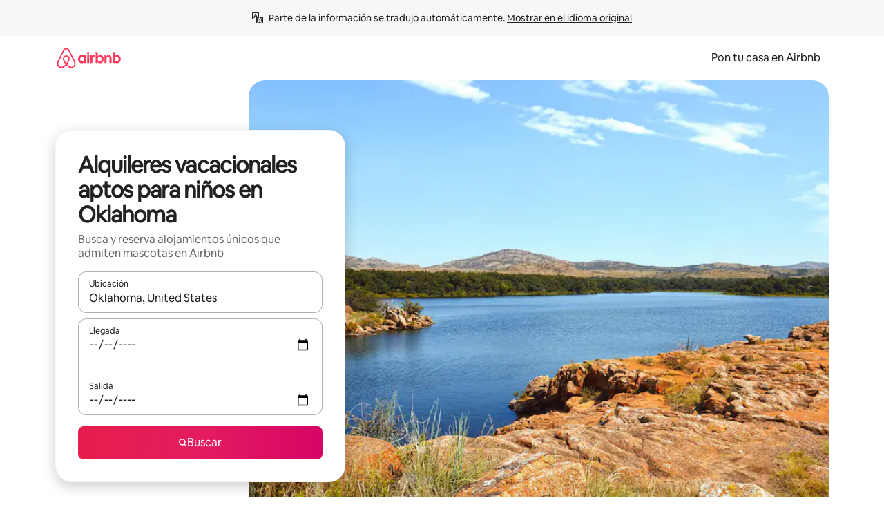

--- FILE ---
content_type: text/javascript
request_url: https://a0.muscache.com/airbnb/static/packages/web/common/frontend/seo-loop/routeHandler.9a8337f848.js
body_size: 12986
content:
__d(function(g,r,i,a,m,e,d){"use strict";Object.defineProperty(e,"__esModule",{value:!0}),e.default=function(t){let n=t.filter(t=>t.match.isExact);return n.length>0?n[n.length-1]:void 0}},"00634a",[]);
__d(function(g,r,i,a,m,e,d){"use strict";m.exports=r(d[0])},"07aa1f",["7842b8"]);
__d(function(g,r,i,a,m,e,d){"use strict";var t=r(d[0]).default;Object.defineProperty(e,"__esModule",{value:!0}),e.default=function({provide:t}){t(u.HyperloopMatchAppRoutesToken,[],()=>(t,u)=>(0,o.default)(t,u))};var u=r(d[1]),o=t(r(d[2]))},"0abd6f",["ba7a76","b51a5d","e80eed"]);
__d(function(g,r,i,a,m,e,d){"use strict";m.exports=r(d[0])},"1033bc",["969117"]);
__d(function(g,r,_i,a,m,_e,d){"use strict";var e=r(d[0]),t={childContextTypes:!0,contextType:!0,contextTypes:!0,defaultProps:!0,displayName:!0,getDefaultProps:!0,getDerivedStateFromError:!0,getDerivedStateFromProps:!0,mixins:!0,propTypes:!0,type:!0},o={name:!0,length:!0,prototype:!0,caller:!0,callee:!0,arguments:!0,arity:!0},p={$$typeof:!0,compare:!0,defaultProps:!0,displayName:!0,propTypes:!0,type:!0},y={};function n(o){return e.isMemo(o)?p:y[o.$$typeof]||t}y[e.ForwardRef]={$$typeof:!0,render:!0,defaultProps:!0,displayName:!0,propTypes:!0},y[e.Memo]=p;var s=Object.defineProperty,c=Object.getOwnPropertyNames,i=Object.getOwnPropertySymbols,f=Object.getOwnPropertyDescriptor,l=Object.getPrototypeOf,u=Object.prototype;m.exports=function e(t,p,y){if("string"!=typeof p){if(u){var O=l(p);O&&O!==u&&e(t,O,y)}var P=c(p);i&&(P=P.concat(i(p)));for(var v=n(t),b=n(p),j=0;j<P.length;++j){var T=P[j];if(!o[T]&&!(y&&y[T])&&!(b&&b[T])&&!(v&&v[T])){var $=f(p,T);try{s(t,T,$)}catch(e){}}}}return t}},"14e802",["1033bc"]);
__d(function(g,r,i,a,m,e,d){"use strict";Object.defineProperty(e,"__esModule",{value:!0}),e.default=function(t,n){if(!t)throw Error("Invariant failed")}},"1d8d09",[]);
__d(function(g,r,_i,a,m,e,d){"use strict";function t(t){return"/"===t.charAt(0)}function n(t,n){for(var i=n,f=i+1,o=t.length;f<o;i+=1,f+=1)t[i]=t[f];t.pop()}Object.defineProperty(e,"__esModule",{value:!0}),e.default=void 0,e.default=function(i,f){void 0===f&&(f="");var o,u=i&&i.split("/")||[],l=f&&f.split("/")||[],s=i&&t(i),c=f&&t(f),h=s||c;if(i&&t(i)?l=u:u.length&&(l.pop(),l=l.concat(u)),!l.length)return"/";if(l.length){var v=l[l.length-1];o="."===v||".."===v||""===v}else o=!1;for(var p=0,_=l.length;_>=0;_--){var b=l[_];"."===b?n(l,_):".."===b?(n(l,_),p++):p&&(n(l,_),p--)}if(!h)for(;p--;)l.unshift("..");!h||""===l[0]||l[0]&&t(l[0])||l.unshift("");var j=l.join("/");return o&&"/"!==j.substr(-1)&&(j+="/"),j}},"1f1808",[]);
__d(function(g,r,i,a,m,e,d){"use strict";var t=r(d[0]).default;Object.defineProperty(e,"__esModule",{value:!0}),e.default=function(t){let{provide:u}=t;u(l.RouteHandlerClientToken,[l.HyperloopMatchAppRoutesToken],t=>async(u,c)=>{let{hydrationInstances:s={},installers:f}=c,A=[({provide:n})=>{n(l.MatchAppRoutesToken,[l.AppToken],n=>o=>t(n,o))}],k=(0,o.createRootInjector)({...c,installers:[...f||[],...A]}),R=k.createInstances(),T=t(await k.getAsync(l.AppToken),u),w=(0,p.default)(T);if(!w)throw new n.default(u,T);let y=(0,o.renderAppRoute)(T,w,{rootInjector:k,routePathWithSearchAndHash:u,hydrationInstances:s});await Promise.all([R,y])})};var n=t(r(d[1])),o=r(d[2]),l=r(d[3]),p=t(r(d[4]))},"27bd9b",["ba7a76","ff00af","82cd27","b51a5d","00634a"]);
__d(function(g,r,i,a,m,e,d){"use strict";var t=r(d[0]).default,n=r(d[1]).default;Object.defineProperty(e,"__esModule",{value:!0}),e.default=f;var o=n(r(d[2])),s=r(d[3]),l=n(r(d[4])),c=t(r(d[5])),p=r(d[6]),u=r(d[7]);async function f(t,n,j,y,I,A={}){var P;let v=new Map,w=n.map(t=>t.route);await (0,c.default)(w);let[k,T]=await j.getAllAsync([p.PreRouteInjectorsHookToken,p.AppNameToken]),_=await k.getAppInstallers(n),h=j,M=[];for(let u of n){let{route:n}=u,f=(0,c.getLoadedInstallers)(n.installers||[]),j=n.plugins||[],P=n===t,w=`${h.id} > ${P?T:n.path||"app"}`,k=P?_:[],R=new o.default({...A,id:w,parent:h,hydrationInstances:y[w],installers:[...k,l.default,...f,...(0,s.getPluginsPropsInjectors)([...M,...j]),({provide:t})=>{t(p.InitialMatchedRouteToken,[],()=>({...u,location:I}))}]});h=R,M=[...M,...j],v.set(n,{injector:R})}return{routeInjectors:v,routeInjectorPromises:Array.from(v.entries()).map(([,{injector:t}])=>t.createInstances()),propServicePromises:Array.from((P=v).entries()).map(async([t,{injector:n}])=>{let o=await n.getAsync(u.PropServiceToken);P.set(t,{injector:n,propService:o})})}}},"32f89c",["45f788","ba7a76","cd194e","f23af2","90039c","f7ea68","b51a5d","c05363"]);
__d(function(g,r,i,a,m,e,d){"use strict";Object.defineProperty(e,"__esModule",{value:!0}),e.UpshotSpanToken=void 0,e.UpshotSpanToken=(0,r(d[0]).createToken)("Injector.UpshotSpanToken")},"377e4e",["cd87be"]);
__d(function(g,r,i,a,m,e,d){"use strict";Object.defineProperty(e,"__esModule",{value:!0}),e.default=function(t){return null!=t}},"58861b",[]);
__d(function(g,r,i,_a,m,e,d){"use strict";function t(t){return t.valueOf?t.valueOf():Object.prototype.valueOf.call(t)}Object.defineProperty(e,"__esModule",{value:!0}),e.default=void 0,e.default=function n(u,f){if(u===f)return!0;if(null==u||null==f)return!1;if(Array.isArray(u))return Array.isArray(f)&&u.length===f.length&&u.every(function(t,u){return n(t,f[u])});if("object"==typeof u||"object"==typeof f){var l=t(u),a=t(f);return l!==u||a!==f?n(l,a):Object.keys(Object.assign({},u,f)).every(function(t){return n(u[t],f[t])})}return!1}},"5a987b",[]);
__d(function(_g,_r,i,_a,_m,_e,_d){"use strict";var e=Symbol.for("react.element"),t=Symbol.for("react.portal"),r=Symbol.for("react.fragment"),n=Symbol.for("react.strict_mode"),o=Symbol.for("react.profiler"),u=Symbol.for("react.provider"),a=Symbol.for("react.context"),c=Symbol.for("react.forward_ref"),f=Symbol.for("react.suspense"),l=Symbol.for("react.memo"),s=Symbol.for("react.lazy"),p=Symbol.iterator,_={isMounted:function(){return!1},enqueueForceUpdate:function(){},enqueueReplaceState:function(){},enqueueSetState:function(){}},y=Object.assign,d={};function h(e,t,r){this.props=e,this.context=t,this.refs=d,this.updater=r||_}function m(){}function b(e,t,r){this.props=e,this.context=t,this.refs=d,this.updater=r||_}h.prototype.isReactComponent={},h.prototype.setState=function(e,t){if("object"!=typeof e&&"function"!=typeof e&&null!=e)throw Error("setState(...): takes an object of state variables to update or a function which returns an object of state variables.");this.updater.enqueueSetState(this,e,t,"setState")},h.prototype.forceUpdate=function(e){this.updater.enqueueForceUpdate(this,e,"forceUpdate")},m.prototype=h.prototype;var v=b.prototype=new m;v.constructor=b,y(v,h.prototype),v.isPureReactComponent=!0;var S=Array.isArray,E=Object.prototype.hasOwnProperty,$={current:null},w={key:!0,ref:!0,__self:!0,__source:!0};function R(t,r,n){var o,u={},a=null,c=null;if(null!=r)for(o in void 0!==r.ref&&(c=r.ref),void 0!==r.key&&(a=""+r.key),r)E.call(r,o)&&!w.hasOwnProperty(o)&&(u[o]=r[o]);var f=arguments.length-2;if(1===f)u.children=n;else if(1<f){for(var l=Array(f),s=0;s<f;s++)l[s]=arguments[s+2];u.children=l}if(t&&t.defaultProps)for(o in f=t.defaultProps)void 0===u[o]&&(u[o]=f[o]);return{$$typeof:e,type:t,key:a,ref:c,props:u,_owner:$.current}}function k(t){return"object"==typeof t&&null!==t&&t.$$typeof===e}var C=/\/+/g;function g(e,t){var r,n;return"object"==typeof e&&null!==e&&null!=e.key?(r=""+e.key,n={"=":"=0",":":"=2"},"$"+r.replace(/[=:]/g,function(e){return n[e]})):t.toString(36)}function j(r,n,o){if(null==r)return r;var u=[],a=0;return!function r(n,o,u,a,c){var f,l,s,_=typeof n;("undefined"===_||"boolean"===_)&&(n=null);var y=!1;if(null===n)y=!0;else switch(_){case"string":case"number":y=!0;break;case"object":switch(n.$$typeof){case e:case t:y=!0}}if(y)return c=c(y=n),n=""===a?"."+g(y,0):a,S(c)?(u="",null!=n&&(u=n.replace(C,"$&/")+"/"),r(c,o,u,"",function(e){return e})):null!=c&&(k(c)&&(f=c,l=u+(!c.key||y&&y.key===c.key?"":(""+c.key).replace(C,"$&/")+"/")+n,c={$$typeof:e,type:f.type,key:l,ref:f.ref,props:f.props,_owner:f._owner}),o.push(c)),1;if(y=0,a=""===a?".":a+":",S(n))for(var d=0;d<n.length;d++){var h=a+g(_=n[d],d);y+=r(_,o,u,h,c)}else if("function"==typeof(h=null===(s=n)||"object"!=typeof s?null:"function"==typeof(s=p&&s[p]||s["@@iterator"])?s:null))for(n=h.call(n),d=0;!(_=n.next()).done;)h=a+g(_=_.value,d++),y+=r(_,o,u,h,c);else if("object"===_)throw Error("Objects are not valid as a React child (found: "+("[object Object]"===(o=String(n))?"object with keys {"+Object.keys(n).join(", ")+"}":o)+"). If you meant to render a collection of children, use an array instead.");return y}(r,u,"","",function(e){return n.call(o,e,a++)}),u}function O(e){if(-1===e._status){var t=e._result;(t=t()).then(function(t){(0===e._status||-1===e._status)&&(e._status=1,e._result=t)},function(t){(0===e._status||-1===e._status)&&(e._status=2,e._result=t)}),-1===e._status&&(e._status=0,e._result=t)}if(1===e._status)return e._result.default;throw e._result}var P={current:null},x={transition:null};function I(){throw Error("act(...) is not supported in production builds of React.")}_e.Children={map:j,forEach:function(e,t,r){j(e,function(){t.apply(this,arguments)},r)},count:function(e){var t=0;return j(e,function(){t++}),t},toArray:function(e){return j(e,function(e){return e})||[]},only:function(e){if(!k(e))throw Error("React.Children.only expected to receive a single React element child.");return e}},_e.Component=h,_e.Fragment=r,_e.Profiler=o,_e.PureComponent=b,_e.StrictMode=n,_e.Suspense=f,_e.__SECRET_INTERNALS_DO_NOT_USE_OR_YOU_WILL_BE_FIRED={ReactCurrentDispatcher:P,ReactCurrentBatchConfig:x,ReactCurrentOwner:$},_e.act=I,_e.cloneElement=function(t,r,n){if(null==t)throw Error("React.cloneElement(...): The argument must be a React element, but you passed "+t+".");var o=y({},t.props),u=t.key,a=t.ref,c=t._owner;if(null!=r){if(void 0!==r.ref&&(a=r.ref,c=$.current),void 0!==r.key&&(u=""+r.key),t.type&&t.type.defaultProps)var f=t.type.defaultProps;for(l in r)E.call(r,l)&&!w.hasOwnProperty(l)&&(o[l]=void 0===r[l]&&void 0!==f?f[l]:r[l])}var l=arguments.length-2;if(1===l)o.children=n;else if(1<l){f=Array(l);for(var s=0;s<l;s++)f[s]=arguments[s+2];o.children=f}return{$$typeof:e,type:t.type,key:u,ref:a,props:o,_owner:c}},_e.createContext=function(e){return(e={$$typeof:a,_currentValue:e,_currentValue2:e,_threadCount:0,Provider:null,Consumer:null,_defaultValue:null,_globalName:null}).Provider={$$typeof:u,_context:e},e.Consumer=e},_e.createElement=R,_e.createFactory=function(e){var t=R.bind(null,e);return t.type=e,t},_e.createRef=function(){return{current:null}},_e.forwardRef=function(e){return{$$typeof:c,render:e}},_e.isValidElement=k,_e.lazy=function(e){return{$$typeof:s,_payload:{_status:-1,_result:e},_init:O}},_e.memo=function(e,t){return{$$typeof:l,type:e,compare:void 0===t?null:t}},_e.startTransition=function(e){var t=x.transition;x.transition={};try{e()}finally{x.transition=t}},_e.unstable_act=I,_e.useCallback=function(e,t){return P.current.useCallback(e,t)},_e.useContext=function(e){return P.current.useContext(e)},_e.useDebugValue=function(){},_e.useDeferredValue=function(e){return P.current.useDeferredValue(e)},_e.useEffect=function(e,t){return P.current.useEffect(e,t)},_e.useId=function(){return P.current.useId()},_e.useImperativeHandle=function(e,t,r){return P.current.useImperativeHandle(e,t,r)},_e.useInsertionEffect=function(e,t){return P.current.useInsertionEffect(e,t)},_e.useLayoutEffect=function(e,t){return P.current.useLayoutEffect(e,t)},_e.useMemo=function(e,t){return P.current.useMemo(e,t)},_e.useReducer=function(e,t,r){return P.current.useReducer(e,t,r)},_e.useRef=function(e){return P.current.useRef(e)},_e.useState=function(e){return P.current.useState(e)},_e.useSyncExternalStore=function(e,t,r){return P.current.useSyncExternalStore(e,t,r)},_e.useTransition=function(){return P.current.useTransition()},_e.version="18.3.1"},"7842b8",[]);
__d(function(g,r,i,a,m,e,d){},"798d4e",[]);
__d(function(g,r,i,a,m,e,d){"use strict";Object.defineProperty(e,"__esModule",{value:!0}),e.PRIVATE_HYPERLOOP_V2_INJECTOR_SYMBOL=void 0,e.PRIVATE_HYPERLOOP_V2_INJECTOR_SYMBOL=Symbol("PRIVATE_HYPERLOOP_V2_INJECTOR_SYMBOL")},"7d89f9",[]);
__d(function(g,r,i,a,m,e,d){"use strict";var t=r(d[0]).default;function n(){let t=r(d[1]);return n=function(){return t},t}function u(){let n=t(r(d[2]));return u=function(){return n},n}function c(){let t=r(d[3]);return c=function(){return t},t}function o(){let n=t(r(d[4]));return o=function(){return n},n}async function l(t){try{let[{stream:n}]=await t.getAllAsync([c().BodyTagStreamToken]);n.unpipe()}catch{}}async function f(t,n){return n&&l(n),t}async function s(t,u,{rootInjector:l,routePathWithSearchAndHash:s,hydrationInstances:p}){let y,w=t[0].route,h=(0,n().createLocation)(s),j=[];!function t(n){j.push(n.createInstances()),n.parent&&t(n.parent)}(l);let A=l;try{let{routeInjectors:n,routeInjectorPromises:f,propServicePromises:_}=await (0,o().default)(w,t,l,p,h);(y=n.get(u.route)?.injector)&&(A=y);let I=async()=>{let o=await A.getAsync(c().RendererToken),f={path:s,app:w,injector:l,routeInjectors:n,exactMatchRouteInjector:y,exactRouteMatch:u,matches:t};return o(f)},[R]=await Promise.all([I(),...j,...f,..._]);return{renderResult:R,exactMatchRouteInjector:y}}catch(t){throw await f(t,y)}}Object.defineProperty(e,"__esModule",{value:!0}),e.createRootInjector=function({installers:t,parent:n,hydrationInstances:c={}}){let o="root";return new(u()).default({installers:t,id:o,parent:n,hydrationInstances:c[o]})},e.renderAppRoute=s},"82cd27",["ba7a76","d69748","cd194e","b51a5d","32f89c"]);
__d(function(g,r,i,a,m,e,d){"use strict";Object.defineProperty(e,"__esModule",{value:!0}),e.default=function({provide:c}){c(t.PropServiceToken,[],()=>{let t=[];return{registerSelector(c){t.push(c)},selectProps:c=>t.reduce((t,s)=>Object.assign(t,s(c)),{})}})};var t=r(d[0])},"90039c",["c05363"]);
__d(function(_g,_r,i,_a,_m,_e,_d){"use strict";var e="function"==typeof Symbol&&Symbol.for,r=e?Symbol.for("react.element"):60103,t=e?Symbol.for("react.portal"):60106,o=e?Symbol.for("react.fragment"):60107,n=e?Symbol.for("react.strict_mode"):60108,c=e?Symbol.for("react.profiler"):60114,f=e?Symbol.for("react.provider"):60109,a=e?Symbol.for("react.context"):60110,s=e?Symbol.for("react.async_mode"):60111,u=e?Symbol.for("react.concurrent_mode"):60111,y=e?Symbol.for("react.forward_ref"):60112,l=e?Symbol.for("react.suspense"):60113,_=e?Symbol.for("react.suspense_list"):60120,m=e?Symbol.for("react.memo"):60115,p=e?Symbol.for("react.lazy"):60116,b=e?Symbol.for("react.block"):60121,S=e?Symbol.for("react.fundamental"):60117,$=e?Symbol.for("react.responder"):60118,d=e?Symbol.for("react.scope"):60119;function C(e){if("object"==typeof e&&null!==e){var _=e.$$typeof;switch(_){case r:switch(e=e.type){case s:case u:case o:case c:case n:case l:return e;default:switch(e=e&&e.$$typeof){case a:case y:case p:case m:case f:return e;default:return _}}case t:return _}}}function M(e){return C(e)===u}_e.AsyncMode=s,_e.ConcurrentMode=u,_e.ContextConsumer=a,_e.ContextProvider=f,_e.Element=r,_e.ForwardRef=y,_e.Fragment=o,_e.Lazy=p,_e.Memo=m,_e.Portal=t,_e.Profiler=c,_e.StrictMode=n,_e.Suspense=l,_e.isAsyncMode=function(e){return M(e)||C(e)===s},_e.isConcurrentMode=M,_e.isContextConsumer=function(e){return C(e)===a},_e.isContextProvider=function(e){return C(e)===f},_e.isElement=function(e){return"object"==typeof e&&null!==e&&e.$$typeof===r},_e.isForwardRef=function(e){return C(e)===y},_e.isFragment=function(e){return C(e)===o},_e.isLazy=function(e){return C(e)===p},_e.isMemo=function(e){return C(e)===m},_e.isPortal=function(e){return C(e)===t},_e.isProfiler=function(e){return C(e)===c},_e.isStrictMode=function(e){return C(e)===n},_e.isSuspense=function(e){return C(e)===l},_e.isValidElementType=function(e){return"string"==typeof e||"function"==typeof e||e===o||e===u||e===c||e===n||e===l||e===_||"object"==typeof e&&null!==e&&(e.$$typeof===p||e.$$typeof===m||e.$$typeof===f||e.$$typeof===a||e.$$typeof===y||e.$$typeof===S||e.$$typeof===$||e.$$typeof===d||e.$$typeof===b)},_e.typeOf=C},"969117",[]);
__d(function(g,r,i,a,m,e,d){"use strict";var n=r(d[0]);function t(){}function o(){}o.resetWarningCache=t,m.exports=function(){function p(t,o,p,c,s,y){if(y!==n){var f=Error("Calling PropTypes validators directly is not supported by the `prop-types` package. Use PropTypes.checkPropTypes() to call them. Read more at http://fb.me/use-check-prop-types");throw f.name="Invariant Violation",f}}function c(){return p}p.isRequired=p;var s={array:p,bigint:p,bool:p,func:p,number:p,object:p,string:p,symbol:p,any:p,arrayOf:c,element:p,elementType:p,instanceOf:c,node:p,objectOf:c,oneOf:c,oneOfType:c,shape:c,exact:c,checkPropTypes:o,resetWarningCache:t};return s.PropTypes=s,s}},"a0c373",["b4541c"]);
__d(function(g,r,i,a,m,e,d){"use strict";m.exports="SECRET_DO_NOT_PASS_THIS_OR_YOU_WILL_BE_FIRED"},"b4541c",[]);
__d(function(g,r,i,a,m,e,d){"use strict";Object.defineProperty(e,"__esModule",{value:!0}),e.WrapperComponentToken=e.WrapWithElementMapToken=e.WebSocketToken=e.UserDataToken=e.UserAttrCookieNameToken=e.SetCSPToken=e.ServiceTokens=e.ServerPhrasesToken=e.SearchParamsToken=e.RouteHandlerClientToken=e.RouteConfigNameToken=e.ResponseToken=e.RequestToken=e.RendererToken=e.RenderDependenciesToken=e.RedirectUnauthenticatedToken=e.RecaptchaToken=e.ReadCookieToken=e.QueryParamsToken=e.PreRouteInjectorsHookToken=e.PortToken=e.PathnameToken=e.PartytownToken=e.MofiHydratedDataToken=e.MofiDataToken=e.MofiAPIPathToken=e.MisaIdToken=e.MediaImageLoadEventToken=e.MatchesToken=e.MatchAppRoutesToken=e.LoggerToken=e.LayoutTitleToken=e.LayoutPropsToken=e.LayoutLateHeadTagsToken=e.IsSSRToken=e.IsPrefetchToken=e.IsChinaToken=e.IsCDNCachedToken=e.IsCDNCachedServiceTokenDependencies=e.IsCDNCachedServiceToken=e.IsBotRequestToken=e.InitialMatchedRouteToken=e.I18nToken=e.I18nInitDataToken=e.HyperloopMatchAppRoutesToken=e.HostnameToken=e.HeadersToken=e.FormFactorToken=e.FlushEarlyToken=e.EnvToken=e.EarlyFlushDependenciesToken=e.DynamicRouteConfigsToken=e.CustomProjectNameToken=e.CurrentUserIdToken=e.ClientHintsToken=e.CanEarlyFlushToken=e.CacheControlToken=e.BodyTagStreamToken=e.BevToken=e.AtomicCSSLoadingStrategyToken=e.AppToken=e.AppNameToken=e.ApiEndpointToken=e.ApiConfigToken=e.ApiClientToken=e.AirbnbUserToken=void 0;var o=r(d[0]);e.AppToken=(0,o.createToken)("AppToken"),e.DynamicRouteConfigsToken=(0,o.createToken)("DynamicRouteConfigsToken",{getDefault:()=>({})}),e.RouteConfigNameToken=(0,o.createToken)("RouteConfigNameToken",{hydrate:!0}),(0,o.createToken)("ApiRoutesToken",{getDefault:()=>({}),map:!0}),e.ApiEndpointToken=(0,o.createToken)("ApiEndpointToken"),(0,o.createToken)("ProjectNameToken",{hydrate:!0}),e.RecaptchaToken=(0,o.createToken)("RecaptchaToken"),e.CustomProjectNameToken=(0,o.createToken)("CustomProjectNameToken",{getDefault:()=>void 0,hydrate:!0}),e.PreRouteInjectorsHookToken=(0,o.createToken)("PreRouteInjectorsHookToken",{getDefault:()=>({getAppInstallers:async()=>[]})}),e.MatchAppRoutesToken=(0,o.createToken)("MatchAppRoutesToken"),e.HyperloopMatchAppRoutesToken=(0,o.createToken)("HyperloopMatchAppRoutesToken"),e.MatchesToken=(0,o.createToken)("MatchesToken"),(0,o.createToken)("MatchApiRouteToken"),(0,o.createToken)("HyperloopMatchApiRouteToken"),e.InitialMatchedRouteToken=(0,o.createToken)("InitialMatchedRouteToken"),e.ResponseToken=(0,o.createToken)("ResponseToken"),e.RendererToken=(0,o.createToken)("RendererToken"),e.AppNameToken=(0,o.createToken)("AppNameToken",{hydrate:!0}),(0,o.createToken)("ServerConfigToken"),(0,o.createToken)("LoopConfigToken"),e.IsChinaToken=(0,o.createToken)("IsChinaToken",{getDefault:()=>!1}),(0,o.createToken)("ResponseHeadersToken",{map:!0,getDefault:()=>({"X-Frame-Options":"SAMEORIGIN"})}),(0,o.createToken)("EarlyFlushErrorHandlerToken"),(0,o.createToken)("ErrorHandlerToken"),(0,o.createToken)("ErrorPageDirectoryToken"),(0,o.createToken)("UpshotErrorReporterToken"),e.I18nToken=(0,o.createToken)("I18nToken"),e.ReadCookieToken=(0,o.createToken)("ReadCookieToken",{getDefault:()=>(...o)=>({name:"symbol"==typeof o[0]?o[0].description||"":o[0],value:null})}),(0,o.createToken)("SitarToken"),(0,o.createToken)("MetadataToken"),e.EnvToken=(0,o.createToken)("EnvToken",{hydrate:!0}),e.FormFactorToken=(0,o.createToken)("FormFactorToken",{hydrate:!0,getDefault:()=>"wide"}),(0,o.createToken)("CriticalScriptsToken"),(0,o.createToken)("AssetHostToken"),(0,o.createToken)("ShardSetToken"),(0,o.createToken)("IsUserLoggedInToken"),(0,o.createToken)("LoginRedirectUrlToken",{getDefault:()=>"/"}),(0,o.createToken)("UserNeedsToLoginToken",{getDefault:()=>!1}),(0,o.createToken)("ManifestToken"),(0,o.createToken)("GetPreloadAssetsToken"),(0,o.createToken)("GetAssetPathToken"),(0,o.createToken)("GetAssetsToken",{getDefault:()=>void 0}),(0,o.createToken)("DevCustomTransformEnvironmentOverridesToken",{getDefault:()=>({})}),e.FlushEarlyToken=(0,o.createToken)("FlushEarlyToken",{getDefault:()=>()=>Promise.resolve({flushedEarly:!1})}),(0,o.createToken)("BootstrapEnvTargetingErfToken"),e.BevToken=(0,o.createToken)("BevToken"),(0,o.createToken)("BevCookieToken",{getDefault:()=>""}),e.I18nInitDataToken=(0,o.createToken)("I18nInitDataToken",{hydrate:!0,getDefault:()=>null}),(0,o.createToken)("RequestUUIDToken"),(0,o.createToken)("AatCookieNameToken",{hydrate:!0}),e.UserAttrCookieNameToken=(0,o.createToken)("UserAttrCookieNameToken",{hydrate:!0}),e.AtomicCSSLoadingStrategyToken=(0,o.createToken)("AtomicCSSLoadingStrategyToken",{getDefault:()=>"stylesheet"}),(0,o.createToken)("LinariaStylesToken"),(0,o.createToken)("AtomicCSSStylesheetsForPreloadToken",{getDefault:()=>[]}),e.ApiClientToken=(0,o.createToken)("ApiClientToken"),e.IsSSRToken=(0,o.createToken)("IsSSRToken",{getDefault:()=>!0}),e.MisaIdToken=(0,o.createToken)("MisaIdToken",{getDefault:()=>void 0}),e.MediaImageLoadEventToken=(0,o.createToken)("MediaImageLoadEventToken"),e.LayoutPropsToken=(0,o.createToken)("LayoutPropsToken",{getDefault:()=>({}),map:!0}),(0,o.createToken)("LayoutEarlyHeadTagsToken",{map:!0,getDefault:()=>({})}),e.LayoutLateHeadTagsToken=(0,o.createToken)("LayoutLateHeadTagsToken",{map:!0,getDefault:()=>({})}),(0,o.createToken)("LayoutBodyTagsToken",{map:!0,getDefault:()=>({})}),e.LayoutTitleToken=(0,o.createToken)("LayoutTitleToken",{getDefault:()=>void 0}),(0,o.createToken)("LayoutBodyAttributesToken",{getDefault:()=>({})}),(0,o.createToken)("LayoutHtmlAttributesToken",{getDefault:()=>({})}),e.BodyTagStreamToken=(0,o.createToken)("BodyTagStreamToken"),(0,o.createToken)("BodyTagStreamResponseToken",{map:!0,getDefault:()=>({})}),(0,o.createToken)("AssetManifestToken"),e.ServerPhrasesToken=(0,o.createToken)("ServerPhrasesToken",{getDefault:()=>({})}),(0,o.createToken)("SkipI18nJSToken",{getDefault:()=>!1}),(0,o.createToken)("RenderWrapperAndCallbacksToken",{map:!0,getDefault:()=>({})}),e.LoggerToken=(0,o.createToken)("LoggerToken"),(0,o.createToken)("CspToken",{map:!0,getDefault:()=>({})}),(0,o.createToken)("EncodedJSONWebToken"),(0,o.createToken)("AuthDataToken",{getDefault:()=>null}),(0,o.createToken)("UpshotToken"),(0,o.createToken)("CreateAxiosToken"),e.RequestToken=(0,o.createToken)("RequestToken"),e.HostnameToken=(0,o.createToken)("HostnameToken",{getDefault:()=>""}),e.PortToken=(0,o.createToken)("PortToken"),e.SearchParamsToken=(0,o.createToken)("SearchParamsToken"),e.PathnameToken=(0,o.createToken)("PathnameToken"),e.WebSocketToken=(0,o.createToken)("WebSocketToken",{getDefault:()=>void 0}),e.ServiceTokens=(0,o.createToken)("ServiceTokens",{getDefault:()=>({}),map:!0}),e.IsCDNCachedToken=(0,o.createToken)("IsCDNCachedToken",{getDefault:()=>!1,hydrate:!0}),e.IsCDNCachedServiceToken=(0,o.createToken)("IsCDNCachedServiceToken"),e.IsCDNCachedServiceTokenDependencies=(0,o.createToken)("IsCDNCachedServiceTokenDependencies",{getDefault:()=>({}),map:!0}),e.CacheControlToken=(0,o.createToken)("CacheControlToken",{getDefault:()=>({})}),(0,o.createToken)("APIGatewayConfigToken"),e.MofiAPIPathToken=(0,o.createToken)("MofiAPIPathToken"),e.QueryParamsToken=(0,o.createToken)("QueryParamsToken"),e.CanEarlyFlushToken=(0,o.createToken)("CanEarlyFlushToken",{getDefault:()=>!1}),e.ApiConfigToken=(0,o.createToken)("ApiConfigToken"),e.MofiDataToken=(0,o.createToken)("MofiDataToken"),e.MofiHydratedDataToken=(0,o.createToken)("MofiHydratedDataToken",{hydrate:!0,getDefault:()=>({country_alpha2:""})}),(0,o.createToken)("MofiServerRequestToken"),(0,o.createToken)("LocaleToken",{hydrate:!0,getDefault:()=>"en"}),(0,o.createToken)("KCLocaleToken",{hydrate:!0,getDefault:()=>""}),e.AirbnbUserToken=(0,o.createToken)("AirbnbUserToken"),e.ClientHintsToken=(0,o.createToken)("ClientHintsToken",{hydrate:!0,getDefault:()=>({})}),(0,o.createToken)("DeviceUsagePreferencesToken",{hydrate:!0,getDefault:()=>void 0}),(0,o.createToken)("UserCookieValueToken"),e.UserDataToken=(0,o.createToken)("UserDataToken",{hydrate:!0}),e.CurrentUserIdToken=(0,o.createToken)("CurrentUserIdToken",{getDefault:()=>""}),(0,o.createToken)("LegacySetCookiesToken"),(0,o.createToken)("WriteResponseCookieToken"),(0,o.createToken)("ErrorPagesToken",{getDefault:()=>({}),map:!0}),e.HeadersToken=(0,o.createToken)("HeadersToken",{map:!0,getDefault:()=>({})}),e.RenderDependenciesToken=(0,o.createToken)("RenderDependenciesToken",{map:!0,getDefault:()=>({})}),e.EarlyFlushDependenciesToken=(0,o.createToken)("EarlyFlushDependenciesToken",{map:!0,getDefault:()=>({})}),(0,o.createToken)("RouteHandlerToken"),e.RouteHandlerClientToken=(0,o.createToken)("RouteHandlerClientToken"),(0,o.createToken)("AirbnbCookiesToken",{getDefault:()=>({}),map:!0}),e.SetCSPToken=(0,o.createToken)("SetCSPToken",{getDefault:()=>()=>Promise.resolve({})}),e.PartytownToken=(0,o.createToken)("PartytownToken",{getDefault:()=>!1}),(0,o.createToken)("RedirectBasedOnLocaleAndCountryToken",{getDefault:()=>{}}),(0,o.createToken)("ReactInlineScriptNonceToken",{getDefault:()=>""}),(0,o.createToken)("ShouldStreamDeferredStateToken",{getDefault:()=>!1}),(0,o.createToken)("NodeVersionHashToken",{hydrate:!0}),(0,o.createToken)("InitializerBootstrapDataToken",{getDefault:()=>void 0}),(0,o.createToken)("LegacyLayoutInitToken",{getDefault:()=>void 0}),e.WrapWithElementMapToken=(0,o.createToken)("WrapWithElementMapToken",{map:!0,getDefault:()=>({})}),e.WrapperComponentToken=(0,o.createToken)("WrapperComponentToken",{getDefault:()=>({children:o})=>o}),(0,o.createToken)("TailwindCSSConfigToken",{getDefault:()=>"",hydrate:!0}),e.RedirectUnauthenticatedToken=(0,o.createToken)("RedirectUnauthenticatedToken",{hydrate:!0,getDefault:()=>void 0}),e.IsBotRequestToken=(0,o.createToken)("IsBotRequestToken",{hydrate:!0,getDefault:()=>!1}),e.IsPrefetchToken=(0,o.createToken)("IsPrefetchToken",{getDefault:()=>!1})},"b51a5d",["cd87be"]);
__d(function(g,r,i,a,m,e,d){"use strict";m.exports=r(d[0])()},"b56f5a",["a0c373"]);
__d(function(g,r,i,a,m,e,d){"use strict";let t;var n=r(d[0]).default;Object.defineProperty(e,"__esModule",{value:!0}),e.createRouteHandler=function(n={}){{let l="routeHandlerClient",u=(0,o.default)("injector-instances")||{},s=new c.default({id:l,hydrationInstances:u[l],lazy:!1,...n});t=s,s.createInstances()}},e.getRouteHandlerInjector=function(n){if(n===l.PRIVATE_HYPERLOOP_V2_INJECTOR_SYMBOL)return t;throw Error("Accessing the route handler injector instance outside of Hyperloop v2 core is not allowed")};var o=n(r(d[1])),c=n(r(d[2])),l=r(d[3])},"b95601",["ba7a76","b2dff4","cd194e","7d89f9"]);
__d(function(g,r,i,a,m,e,d){"use strict";Object.defineProperty(e,"__esModule",{value:!0}),e.PropServiceToken=void 0,e.PropServiceToken=(0,r(d[0]).createToken)("PropServiceToken")},"c05363",["cd87be"]);
__d(function(g,r,_i,a,m,_e,d){"use strict";Object.defineProperty(_e,"__esModule",{value:!0}),_e.default=void 0;var t=r(d[0]),e=r(d[1]);let s="finished";function i(t){return"function"!=typeof t}_e.default=class{constructor(s={}){this.id=void 0,this.parent=void 0,this.lazy=void 0,this.instances=new Map,this.providers=new Map,this.mapKeys=new Map,this.instanceCreators=new Map,this.pendingInstances=new Map,this.hydratedInstances=new Map,this.hydratedMapInstances=new Map,this.serializedInstances=new Map,this.span=void 0,this.instancePromise=void 0,this.status=void 0,this.spanId=void 0,this.provide=(t,e,s,i)=>{this.providers.set(t.id,[e,s,t,{...i,lazy:i?.lazy??this.lazy}])},this.consume=(e,s,i)=>{let n=(0,t.createToken)(`consumer,${i.consumerId}`);this.provide(n,e,s,{...i,lazy:!1})},this.instanceCreator=(t,s)=>{let n,{id:h}=t;if(s.includes(h))return Promise.reject(Error(`Cycle in dependency graph: ${[...s,h].join(" -> ")}`));let o=this.pendingInstances.get(h);if(o)return o;let c=this.getHydratedInstance(t);if(c)return c;let[l,p,,y]=this.providers.get(h)||[[],()=>this.getDefault(t),t,void 0],u=Promise.all(l.map(t=>t.id===e.UpshotSpanToken.id||"promise"===t.type||"lazy"===t.type?null:this.createInstance(t,[...s,h]))).then(o=>{let c=l.map((t,i)=>t.id===e.UpshotSpanToken.id?"promise"===t.type?Promise.resolve(n):n:"promise"===t.type?this.createInstance(t.token,[h]):"lazy"===t.type?()=>this.createInstance(t.token,[...s,h]):o[i]);return i(p)?p.hydrate(this.serializedInstances.get(t.id))(...c):p(...c)}).catch(t=>{throw t?.code==="HYPERLOOP_REDIRECT"&&n?.setTag("HyperloopRedirect",!0),t}).then(t=>this.assignMapKeys(t,h)).then(t=>(this.instances.set(h,t),t)).finally(()=>{n?.finish()});return this.pendingInstances.set(h,u),u};const{id:n,parent:h,span:o,hydrationInstances:c,installers:l,lazy:p}=s;if(this.parent=h,this.id=n||"",this.spanId=this.id.slice(this.id.lastIndexOf(" ")+1),this.span=o||h&&h.span,this.lazy=p??!0,c&&c.forEach(([t,e,s])=>{1===s?this.serializedInstances.set(t,e):2===s?this.hydratedMapInstances.set(t,e):this.hydratedInstances.set(t,e)}),l){const t={provide:this.provide,consume:this.consume};l.forEach(e=>e(t))}}getAsync(t){return void 0===this.status?Promise.reject(Error(`createInstances was not called for the '${this.id}' Injector. Make sure to first call createInstances for ${t.id}.`)):this.createInstance(t,[])}getAllAsync(t){return Promise.all(t.map(t=>this.getAsync(t)))}async getHydrationInstances(){if(void 0===this.status)throw Error(`createInstances was not called for the '${this.id}' Injector. Make sure to call createInstances first.`);let t=new Set,e=[];for(let[,s,n]of this.providers.values()){if(void 0===n.type&&n.options.hydrate){let{id:t}=n;e.push(this.getAsync(n).then(e=>i(s)?[t,s.serialize(e),1]:[t,e]))}if("key"===n.type&&n.map.options.hydrate&&!t.has(n.map)){let s=n.map;t.add(s);let i=this.mapKeys.get(s.id)?.map(t=>t.key);i&&i.length>0&&e.push(this.getAsync(s).then(t=>{let e=i.reduce((e,s)=>(e[s]=t?.[s],e),{});return[s.id,e,2]}))}}return Promise.all(e)}async createInstances(){if(this.instancePromise)return this.instancePromise;this.status="pending",this.collectAncestorInstances(this.parent),this.mapKeys.clear(),this.providers.forEach(([,,t])=>{if("key"!==t.type)this.instanceCreators.set(t.id,this.instanceCreator);else{let{map:e}=t,s=this.mapKeys.get(e.id)||[];s.push(t),this.mapKeys.set(e.id,s),!this.instanceCreators.has(e.id)&&e.options.getDefault&&this.instanceCreators.set(e.id,this.instanceCreator)}});let t=Array.from(this.serializedInstances.keys());for(let e=0;e<t.length;e++){let n=t[e],[,h]=this.providers.get(n)||[];if(!h||!i(h))return this.status=s,Promise.reject(Error(`Token '${n}' was serialized by a provider that wasn't found. Did you forget to install the provider?`))}return this.instancePromise=Promise.all(Array.from(this.providers.values()).filter(([,,,t])=>t?.lazy===!1).map(([,,t])=>this.instanceCreator(t,[]))).then(()=>{}).catch(t=>(t instanceof Error&&setTimeout(()=>{throw t}),Promise.reject(t))).finally(()=>{this.status=s}),this.instancePromise}collectAncestorInstances(t){t&&(t.instanceCreators.forEach((t,e)=>{this.instanceCreators.has(e)||this.instanceCreators.set(e,async(s,i)=>{let n=await t(s,i);return n=await this.assignMapKeys(n,e),this.instances.set(e,n),n})}),t.hydratedInstances.forEach((t,e)=>{this.hydratedInstances.has(e)||this.hydratedInstances.set(e,t)}),t.hydratedMapInstances.forEach((t,e)=>{if(this.hydratedMapInstances.has(e)){let s=this.hydratedMapInstances.get(e);this.hydratedMapInstances.set(e,{...t,...s})}else this.hydratedMapInstances.set(e,t)}),this.collectAncestorInstances(t.parent))}async assignMapKeys(t,e){let s=this.mapKeys.get(e);if(!s||"object"!=typeof t)return t;let i=await Promise.all(s.map(t=>this.instanceCreator(t,[e]))),n={...t};return i.forEach((t,e)=>{n[s[e].key]=t}),n}createInstance(t,e){let s=this.instanceCreators.get(t.id);return s||(s=this.instanceCreator,this.instanceCreators.set(t.id,s)),s(t,e)}getHydratedInstance(t){let e,{id:s}=t;if(void 0===t.type&&t.options.map&&this.hydratedMapInstances.has(s))e=this.hydratedMapInstances.get(s);else{if(!this.hydratedInstances.has(s))return;e=this.hydratedInstances.get(s)}this.instances.set(s,e);let i=Promise.resolve(e);return this.pendingInstances.set(s,i),i}getDefault(t){if(void 0!==t.type||!t.options.getDefault)throw Error(`Token '${t.id}' has no default. Did you forget to specify a default value or install a provider?`);return t.options.getDefault()}}},"cd194e",["cd87be","377e4e"]);
__d(function(g,r,i,a,m,e,d){"use strict";Object.defineProperty(e,"__esModule",{value:!0}),e.createToken=function(n,o={}){return{id:n,options:o}},e.keyOf=function(n,o){if(!n.options.map)throw Error(`Token '${n.id}' is not a map, you cannot assign keys.`);return{id:`keyof,${n.id},${o}`,map:n,key:o,type:"key"}}},"cd87be",[]);
__d(function(g,r,i,_a,m,_e,d){"use strict";var n=r(d[0]).default;Object.defineProperty(_e,"__esModule",{value:!0}),_e.createBrowserHistory=function(n){void 0===n&&(n={}),w||(0,a.default)(!1);var e,o=window.history,s=(-1===(e=window.navigator.userAgent).indexOf("Android 2.")&&-1===e.indexOf("Android 4.0")||-1===e.indexOf("Mobile Safari")||-1!==e.indexOf("Chrome")||-1!==e.indexOf("Windows Phone"))&&window.history&&"pushState"in window.history,h=-1!==window.navigator.userAgent.indexOf("Trident"),k=n,b=k.forceRefresh,A=void 0!==b&&b,T=k.getUserConfirmation,L=void 0===T?y:T,E=k.keyLength,_=void 0===E?6:E,S=n.basename?f(c(n.basename)):"";function C(n){var t=n||{},e=t.key,o=t.state,a=window.location,c=a.pathname+a.search+a.hash;return S&&(c=u(c,S)),v(c,o,e)}function H(){return Math.random().toString(36).substr(2,_)}var U=p();function I(n){(0,t.default)(K,n),K.length=o.length,U.notifyListeners(K.location,K.action)}function M(n){(void 0!==n.state||-1!==navigator.userAgent.indexOf("CriOS"))&&F(C(n.state))}function R(){F(C(x()))}var B=!1;function F(n){B?(B=!1,I()):U.confirmTransitionTo(n,"POP",L,function(t){var e,o,a,c,s;t?I({action:"POP",location:n}):(e=n,o=K.location,-1===(a=j.indexOf(o.key))&&(a=0),-1===(c=j.indexOf(e.key))&&(c=0),(s=a-c)&&(B=!0,W(s)))})}var q=C(x()),j=[q.key];function G(n){return S+l(n)}function W(n){o.go(n)}var z=0;function D(n){1===(z+=n)&&1===n?(window.addEventListener(P,M),h&&window.addEventListener(O,R)):0===z&&(window.removeEventListener(P,M),h&&window.removeEventListener(O,R))}var J=!1,K={length:o.length,action:"POP",location:q,createHref:G,push:function(n,t){var e="PUSH",a=v(n,t,H(),K.location);U.confirmTransitionTo(a,e,L,function(n){if(n){var t=G(a),c=a.key,u=a.state;if(s)if(o.pushState({key:c,state:u},null,t),A)window.location.href=t;else{var f=j.indexOf(K.location.key),h=j.slice(0,f+1);h.push(a.key),j=h,I({action:e,location:a})}else window.location.href=t}})},replace:function(n,t){var e="REPLACE",a=v(n,t,H(),K.location);U.confirmTransitionTo(a,e,L,function(n){if(n){var t=G(a),c=a.key,u=a.state;if(s)if(o.replaceState({key:c,state:u},null,t),A)window.location.replace(t);else{var f=j.indexOf(K.location.key);-1!==f&&(j[f]=a.key),I({action:e,location:a})}else window.location.replace(t)}})},go:W,goBack:function(){W(-1)},goForward:function(){W(1)},block:function(n){void 0===n&&(n=!1);var t=U.setPrompt(n);return J||(D(1),J=!0),function(){return J&&(J=!1,D(-1)),t()}},listen:function(n){var t=U.appendListener(n);return D(1),function(){D(-1),t()}}};return K},_e.createHashHistory=function(n){void 0===n&&(n={}),w||(0,a.default)(!1);var e=window.history;window.navigator.userAgent.indexOf("Firefox");var o=n,s=o.getUserConfirmation,h=void 0===s?y:s,P=o.hashType,O=n.basename?f(c(n.basename)):"",x=b[void 0===P?"slash":P],E=x.encodePath,_=x.decodePath;function S(){var n=_(T());return O&&(n=u(n,O)),v(n)}var C=p();function H(n){(0,t.default)(D,n),D.length=e.length,C.notifyListeners(D.location,D.action)}var U=!1,I=null;function M(){var n=T(),t=E(n);if(n!==t)L(t);else{var e,o=S(),a=D.location;if(!U&&a.pathname===o.pathname&&a.search===o.search&&a.hash===o.hash||I===l(o))return;I=null,e=o,U?(U=!1,H()):C.confirmTransitionTo(e,"POP",h,function(n){var t,o,a,c,s;n?H({action:"POP",location:e}):(t=e,o=D.location,-1===(a=q.lastIndexOf(l(o)))&&(a=0),-1===(c=q.lastIndexOf(l(t)))&&(c=0),(s=a-c)&&(U=!0,j(s)))})}}var R=T(),B=E(R);R!==B&&L(B);var F=S(),q=[l(F)];function j(n){e.go(n)}var G=0;function W(n){1===(G+=n)&&1===n?window.addEventListener(k,M):0===G&&window.removeEventListener(k,M)}var z=!1,D={length:e.length,action:"POP",location:F,createHref:function(n){var t=document.querySelector("base"),e="";return t&&t.getAttribute("href")&&(e=A(window.location.href)),e+"#"+E(O+l(n))},push:function(n,t){var e="PUSH",o=v(n,void 0,void 0,D.location);C.confirmTransitionTo(o,e,h,function(n){if(n){var t=l(o),a=E(O+t);if(T()!==a){I=t,window.location.hash=a;var c=q.lastIndexOf(l(D.location)),s=q.slice(0,c+1);s.push(t),q=s,H({action:e,location:o})}else H()}})},replace:function(n,t){var e="REPLACE",o=v(n,void 0,void 0,D.location);C.confirmTransitionTo(o,e,h,function(n){if(n){var t=l(o),a=E(O+t);T()!==a&&(I=t,L(a));var c=q.indexOf(l(D.location));-1!==c&&(q[c]=t),H({action:e,location:o})}})},go:j,goBack:function(){j(-1)},goForward:function(){j(1)},block:function(n){void 0===n&&(n=!1);var t=C.setPrompt(n);return z||(W(1),z=!0),function(){return z&&(z=!1,W(-1)),t()}},listen:function(n){var t=C.appendListener(n);return W(1),function(){W(-1),t()}}};return D},_e.createLocation=v,_e.createMemoryHistory=function(n){void 0===n&&(n={});var e=n,o=e.getUserConfirmation,a=e.initialEntries,c=void 0===a?["/"]:a,s=e.initialIndex,u=e.keyLength,f=void 0===u?6:u,h=p();function w(n){(0,t.default)(k,n),k.length=k.entries.length,h.notifyListeners(k.location,k.action)}function y(){return Math.random().toString(36).substr(2,f)}var P=E(void 0===s?0:s,0,c.length-1),O=c.map(function(n){return"string"==typeof n?v(n,void 0,y()):v(n,void 0,n.key||y())});function x(n){var t=E(k.index+n,0,k.entries.length-1),e=k.entries[t];h.confirmTransitionTo(e,"POP",o,function(n){n?w({action:"POP",location:e,index:t}):w()})}var k={length:O.length,action:"POP",location:O[P],index:P,entries:O,createHref:l,push:function(n,t){var e="PUSH",a=v(n,t,y(),k.location);h.confirmTransitionTo(a,e,o,function(n){if(n){var t=k.index+1,o=k.entries.slice(0);o.length>t?o.splice(t,o.length-t,a):o.push(a),w({action:e,location:a,index:t,entries:o})}})},replace:function(n,t){var e="REPLACE",a=v(n,t,y(),k.location);h.confirmTransitionTo(a,e,o,function(n){n&&(k.entries[k.index]=a,w({action:e,location:a}))})},go:x,goBack:function(){x(-1)},goForward:function(){x(1)},canGo:function(n){var t=k.index+n;return t>=0&&t<k.entries.length},block:function(n){return void 0===n&&(n=!1),h.setPrompt(n)},listen:function(n){return h.appendListener(n)}};return k},_e.createPath=l,_e.locationsAreEqual=function(n,t){return n.pathname===t.pathname&&n.search===t.search&&n.hash===t.hash&&n.key===t.key&&(0,o.default)(n.state,t.state)},_e.parsePath=h;var t=n(r(d[1])),e=n(r(d[2])),o=n(r(d[3]));n(r(d[4]));var a=n(r(d[5]));function c(n){return"/"===n.charAt(0)?n:"/"+n}function s(n){return"/"===n.charAt(0)?n.substr(1):n}function u(n,t){return 0===n.toLowerCase().indexOf(t.toLowerCase())&&-1!=="/?#".indexOf(n.charAt(t.length))?n.substr(t.length):n}function f(n){return"/"===n.charAt(n.length-1)?n.slice(0,-1):n}function h(n){var t=n||"/",e="",o="",a=t.indexOf("#");-1!==a&&(o=t.substr(a),t=t.substr(0,a));var c=t.indexOf("?");return -1!==c&&(e=t.substr(c),t=t.substr(0,c)),{pathname:t,search:"?"===e?"":e,hash:"#"===o?"":o}}function l(n){var t=n.pathname,e=n.search,o=n.hash,a=t||"/";return e&&"?"!==e&&(a+="?"===e.charAt(0)?e:"?"+e),o&&"#"!==o&&(a+="#"===o.charAt(0)?o:"#"+o),a}function v(n,o,a,c){var s;"string"==typeof n?(s=h(n)).state=o:(void 0===(s=(0,t.default)({},n)).pathname&&(s.pathname=""),s.search?"?"!==s.search.charAt(0)&&(s.search="?"+s.search):s.search="",s.hash?"#"!==s.hash.charAt(0)&&(s.hash="#"+s.hash):s.hash="",void 0!==o&&void 0===s.state&&(s.state=o));try{s.pathname=decodeURI(s.pathname)}catch(n){if(n instanceof URIError)throw URIError('Pathname "'+s.pathname+'" could not be decoded. This is likely caused by an invalid percent-encoding.');throw n}return a&&(s.key=a),c?s.pathname?"/"!==s.pathname.charAt(0)&&(s.pathname=(0,e.default)(s.pathname,c.pathname)):s.pathname=c.pathname:s.pathname||(s.pathname="/"),s}function p(){var n=null,t=[];return{setPrompt:function(t){return n=t,function(){n===t&&(n=null)}},confirmTransitionTo:function(t,e,o,a){if(null!=n){var c="function"==typeof n?n(t,e):n;"string"==typeof c?"function"==typeof o?o(c,a):a(!0):a(!1!==c)}else a(!0)},appendListener:function(n){var e=!0;function o(){e&&n.apply(void 0,arguments)}return t.push(o),function(){e=!1,t=t.filter(function(n){return n!==o})}},notifyListeners:function(){for(var n=arguments.length,e=Array(n),o=0;o<n;o++)e[o]=arguments[o];t.forEach(function(n){return n.apply(void 0,e)})}}}var w=!!(window.document&&window.document.createElement);function y(n,t){t(window.confirm(n))}var P="popstate",O="hashchange";function x(){try{return window.history.state||{}}catch(n){return{}}}var k="hashchange",b={hashbang:{encodePath:function(n){return"!"===n.charAt(0)?n:"!/"+s(n)},decodePath:function(n){return"!"===n.charAt(0)?n.substr(1):n}},noslash:{encodePath:s,decodePath:c},slash:{encodePath:c,decodePath:c}};function A(n){var t=n.indexOf("#");return -1===t?n:n.slice(0,t)}function T(){var n=window.location.href,t=n.indexOf("#");return -1===t?"":n.substring(t+1)}function L(n){window.location.replace(A(window.location.href)+"#"+n)}function E(n,t,e){return Math.min(Math.max(n,t),e)}},"d69748",["ba7a76","dfdd78","1f1808","5a987b","798d4e","1d8d09"]);
__d(function(g,_r,i,a,m,_e,d){"use strict";function e(){return _e.default=e=Object.assign?Object.assign.bind():function(e){for(var n=1;n<arguments.length;n++){var r=arguments[n];for(var t in r)({}).hasOwnProperty.call(r,t)&&(e[t]=r[t])}return e},e.apply(null,arguments)}Object.defineProperty(_e,"__esModule",{value:!0}),_e.default=e},"dfdd78",[]);
__d(function(g,r,i,a,m,e,d){"use strict";var t=r(d[0]).default;function n(){let u=t(r(d[1]));return n=function(){return u},u}function u(){let n=t(r(d[2]));return u=function(){return n},n}Object.defineProperty(e,"__esModule",{value:!0}),e.default=function(t){(0,u().default)(t),(0,n().default)(t)}},"e4b5fc",["ba7a76","27bd9b","0abd6f"]);
__d(function(g,r,i,a,m,e,d){"use strict";Object.defineProperty(e,"__esModule",{value:!0}),e.getPluginsPropsInjectors=function(t=[]){return t.reduce((t,n)=>(n.injectProps&&t.push(n.injectProps),t),[])}},"f23af2",[]);
__d(function(g,r,i,a,m,e,d){"use strict";var t=r(d[0]).default;Object.defineProperty(e,"__esModule",{value:!0}),e.default=void 0;var l=r(d[1]),u=t(r(d[2]));e.default=(0,l.createRouteHandler)({installers:[u.default]})},"f6de8a",["ba7a76","b95601","e4b5fc"]);
__d(function(g,r,i,a,m,e,d){"use strict";var t=r(d[0]).default;Object.defineProperty(e,"__esModule",{value:!0}),e.default=function(t){return Promise.all(t.flatMap(t=>t.installers||[]).filter(l).map(t=>t.loader().then(n=>{t.loaded=n}))).then(()=>{})},e.getLoadedInstallers=function(t){return t.map(t=>l(t)?t.loaded:t).filter(n.default)},e.isAsyncInstaller=l;var n=t(r(d[1]));function l(t){return"function"!=typeof t}},"f7ea68",["ba7a76","58861b"]);
__d(function(g,r,i,a,m,e,d){"use strict";Object.defineProperty(e,"__esModule",{value:!0}),e.default=void 0;let t="HYPERLOOP_NOT_FOUND_ERROR";e.default=class extends Error{constructor(o,s){super(`No route found at ${o}`),this.path=void 0,this.matches=void 0,this.code=void 0,this.path=o,this.matches=s,this.name="HyperloopNotFoundError",this.code=t}static isNotFound(o){return o?.code===t}}},"ff00af",[]);
__r("f6de8a");
//# sourceMappingURL=https://sourcemaps.d.musta.ch/airbnb/static/packages/web/common/frontend/seo-loop/routeHandler.f106460c7b.js.map